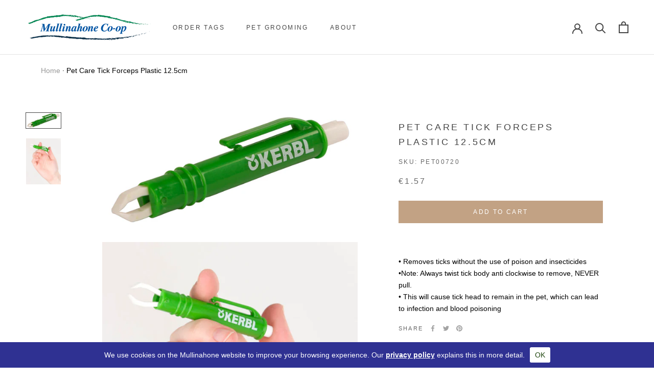

--- FILE ---
content_type: application/javascript; charset=utf-8
request_url: https://searchanise-ef84.kxcdn.com/preload_data.5f5u0X6H9S.js
body_size: 10943
content:
window.Searchanise.preloadedSuggestions=['clipper blades','grooming table','dog shampoo','cordless clippers','grooming scissors','ear cleaner','dog grooming','electric fence','heiniger blades','cattle products','grooming top','dog conditioner','nail clippers','slicker brush','buttercut blades','hownd shampoo','wahl shampoo','andis blades','curved scissors','heiniger saphir','dog cologne','pet grooming','ear powder','grooming noose','brushes and combs','thinning scissors','artero spektra','k9 shampoo','electronic tag','uv steriliser','flea shampoo','dog clippers','heiniger battery','comb attachment','dog bows','baby powder','mixing bottle','slicker brushes','blade wash','blade care','shearing machines','dog baths','double k','heiniger mains','belly strap','dog grooming table','detangling spray','nail grinder','dog blaster dryer','clipper oil','shampoo pump','sheep combs','stand dryers','7f blade','shampoo mixing bottle','chin ball','grooming bag','steel comb','grooming clothing','transport holding','k9 aloe vera conditioner','electric fence wire','heiniger clippers','grooming tables','straight scissors','grooming apron','wahl blade','nail clipper','fast dry spray','the stuff','andis clipper','artero matt-x','left handed scissors','dog cage','notes from the grooming table','quick stop','ear care','dog muzzles','spare parts','rubber brush','nail file','artero brush','de shedding','grooming bath','dog leads','grooming arm','dirty beastie','tail clippers','6.5 straight scissors','6.5 thinning scissors','hand stripping','sheep sheep','6 thinning scissor','wahl easy groom conditioner','dog perfume','dog bed','wide blade','blaster dryer','size 30 blades','cage dryer','dispenser pump','de matting','fence system','fast dry','stripping knife','yup you stink','groom professional','show tech','clipper parts','artero mix','dog collar','facial shampoo','table mat','chunker scissors','grooming clothes','andis clippers','clippers trimmer','5f blades','clipper blade','dog grooming kit','dog bath','blade cooling spray','dog muzzle','geib gator','carbon brush','dryer hose','tar readily','heiniger shearing','dog coats','diamond white','cattle prod','calm coat','ear buddy','phoenix zephir parts','quick dry','blade oil','water through','dog cages','3f blade','geib scissors','shampoo dirty beastie','dog food','baby powder fragrance','face mask','coat king','clipper spray','10 buttercut blade','safety sign','dog crate','heiniger parts','scissor set','belly rings','bath noose','whitening shampoo','hand shears','30 clipper blade','double k shampoo','first aid','hose nozzle','deshedding hair','attachment combs','poultry product','mini trimmer','heiniger blade','room grooming','size 10 blade','dog toys','grooming book','stainless steel','hair remover','dryer stand','curry combs','de shedding brush','scissors grooming','pet grooming towel','ear tag','oster blades','wide blades','heiniger spare parts','disinfectant are','tear stain','dog coat','artero flash','blade 7f','grooming kit','puppy shampoo','heiniger opal','grooming trolley','water heat','baby fresh','attachment comb','stop bleed','gloves of','grooming mat','detangler spray','artero spektra blades','matt breaker','cabinet dryer','dog fence','phoenix zephir','medicated shampoo','fast dri','shearing blades','slip leads','dog grooming restraint','grooming shirt','baby powder scent','wahl easy ear cleaner','rubber mat','belly noose','face wash','paw balm','leave in conditioner','grooming baths','nano mist','flea comb','cattle rope','buttercut 7f','k9 dmatter','harness nylon','the grooming','4f blades','comb guides','stripping stone','wahl arco','applicator applicator','conditioner spray','blade case','curved chunkers','casing runs','electric bath','ideal cut scissors','dematting comb','cabin dryer','heiniger clipper','groom professional product','blade cleaner','andis blade','banana facial','dog tooth paste','stand dryer','battery fence','ceramic blades','sheep dematting','thinning shears','aloe soothe','curry comb','nose balm','blaster dryer spare','bows assorted','grams measures','level 5 student grooming','electric table','blaster dryers','hypoallergenic shampoo','shearing heiniger','de tangling','scissor spray','dog collars','waiting cage','wahl conditioner','left hand scissors','oster comb','wahl km10','scissors organiser','tool belt','oster clippers','a5 blade','shampoo bottle','cooling spray','face masks','anti fatigue mat','oatmeal shampoo','starter kit','k9 pump','4f blade','de shed','drive lever','neck noose','artero slicker','snap on','card book','coat r','grooming clippers','for cattle','clipper blade oil','de shedding shampoo','clippers combs','curved thinners','hownd shampoo pup','milk bottle','pin brush','tools bag','heiniger drive','log in','5lt dispenser pump hownd','grooming equipment','clip on','artero blade','nail safe','k9 competition','geib entree','a5 type blades','heiniger 10 blade','artero grooming table','geib thinning','geib blades','fence test','dog bowl','wahl detangler','designed shampoo','7f blades','fence wire','sharpened blades','15 clipper blade','battery clipper','aesculap blades','snap on combs','dryer parts','saphir parts','for cow','face shampoo','blade spray','grooming trousers black','sheep sharpened','table arm','tick forceps','andis 30 blade','dog bowls','grooming towel','face scrub','for sheep','waiting cage double','battery clippers','hownd keep calm','show stick','artero steriliser','flash spray','hen run','hair dryer','scissors set','tea tree shampoo','groom professional shampoo','hinge set','hownd yup','pet toys','heiniger spare','dog dryers','mat splitter','dog dryer','the stuff for dogs','ear wash','comb set','animal weight','buttercut blade','blade organiser','premium care deshedding hair remover','collars and leads','animal straps','wide comb','wahl comb attachment','heiniger cordless','dog pen','rubber ring','5f blade','heiniger snap on blades','grooming loops','scissor oil','clipping blades','clip on combs','mini clippers','stainless steel bowl','dry shampoo','hydraulic table','grooming stool','fast drying','artero scissors','scissor case','hownd yup you stink','with k9 aloe vera competition conditioner','tooth paste','grooming leggings','ceramic cutter','diamond white 5lt','finishing touches','dog bath on','treat feeding','dryer combiblaster','saphir blades','carry bag','grooming tops','groomers bag','blade attachment','pet perfume','dematting spray','flash sine','ear protector','techni-stop bleed','shine spray','stop the bleeding','grooming trolly','dog bedding','stripping powder','k9 spray','dog grooming equipment','dry spray','heiniger saphir clippers','heiniger cordless clippers','blade support','dog hood','ergo pro','wahl blades','letizia grooming shirt','slip lead','straight scissor','spektra rechargeable','clipping machine','manageable tangles','soft slicker','dog ear cleaning','elastic band','hose for blaster','groomers wear','phoenix zephir blaster','double dryer','cleaning solution','4fc blade','clipping and shearing','wahl bravura','clipper blades sharp','all shampoo','hand strip','pet scissors','pin brushes','spare hose clip','ear scissors','grooming belly','floor surfaces','dog face shampoo','artero wide','dog comb','dog harness','grooming matting','cable filter','scissors oil','grooming blades','undercoat make','curved scissor','water tap','eye cleaner','heat protection','dog nails clippers','conditioning spray','calming spray','restraining system','aloe vera','wonder coat','replacement for','tail ring','3f buttercut blade','black pearl','pet safe fence','grooming dryer','shampoo and conditioner','coat comb','paw scissors','grooming jack','no 7 blade','dryer clip','electric grooming table','grime shampoo','body spray','wahl comb','artero conditioner','scissors case','andis ultraedge','dematting brush','pro care','blade disinfectant','cool spray','easy groom','horse rope','a5 blades','ear wipes','applicator which','electric fence reel','flea collar','lead chain','shearing cutting','tear shampoo','deshed shampoo','oatmeal essence','dog nail clippers','rat trap','heiniger mini blades','artero comb','mat x','transport hold','double blaster','pet grooming tables','dog lead','dog noose','perfume for','cow dung','poo bags','wahl ear cleaner','grooming nooses','small slicker','digital weight','fancy bows','hownd pump','eyes stain','must rubber','finishing dryer on stand','dog couch','salon supplies','dog kennels','shedding shampoo','dull rinse','shampoo deep black','artero combs','tail clipper','hand held','giant comb','wahl shampoo copper tones','back pack','sprayer with','blade set','artero shampoo','non value','pet grooming sissors','stand for','guide combs','wash down','de shed shampoo','dog table','pour on','salon equipment','salon brushes','water wrinkle','belly straps','grooming supplies','grooming accessories','bottle milky','hownd keep natural conditioning shampoo','blade combs','k9 conditioner','sensitive skin','nail trimmer','artero dryer','i groom','shampoo for white','shower head','brush for','lamp test','blade 5f','dog brush','grooming tools','dirty beastie shampoo','dog brushes','blade storage','dog combs','electric clippers','uv bulb for steriliser','cattle taking','white board','llama ferrets','snap on comb','ritchey super','metal comb','dog spray','arco blade','aloe shampoo','3f blades','cable package','cooling clipper','dry fast','heiniger midi','h bar','7 straight scissors','heiniger trimmer','super coat extra fine comb','level 5 student','grooming coat','suction cup','sheep handle','wahl tea tree shampoo 5l','wahl clippers','professional roseline','wahl arco bravura','floor brush','hand clippers','paw blade','head controllers','has pack','heiniger handpiece','cage holder for dryer','blast dryer','phoenix universal combiblaster zonda','hair band','gleaming rose','universal slicker','blade lever','artero spray','dog run','heiniger 15 blade','clipper care','heiniger saphir drive lever','blade cleaning','clipper cooling','for dog grooming','paw trimmers','grooming bath noose','reference guide','sheep and','animal traps','dog ear wash','hownd banana facial','stain remover','rigid nozzle','shampoo mixer','black shampoo','rat cage','arm clipper','no 7 skip','dog grooming top','a5 snap on','cordless dirty','eye wipes','sticking prevents','wahl shampoo dirty beastie 5lt','horses shampoos','blaster filter','for dryer','clippers for','dog ties','pet food','dog dye','bath on','de-shedding tools','has tenderness','coarse comb','bio groom','moser arco','grooming t shirt','satin bows','blade clean','dog teeth','artero bye bye','wahl diamond white','heiniger charger','spray nozzle','grooming trousers','wahl clipper','bowls stainless','water hose','de-matting slicker','mains electric','artero grooming leggings','stainless rings','round up','for scales','milk kit','dog grooming blades','white shampoo','clipper spare parts','conditioning shampoo','got an itch','dryer holder','sheated choker','comb guide','soft slicker brush','k9 keratin','heiniger mini blade','with poultry','5fc blades','bleed stop','pet hair','grooming comb','andis agc','allows doses','dog grooming bath','de buddy','speed dry','pet silk','nail scissors','artero classic','wire pulse','neck ties','combi dryer','aesculap fav5','stripping brush','blade clipper spray','artero niza poodle','andis ultra edge blade set no.10','does sun','comb wide','tru design','top up','sheep taking','blade shearing','in flea','artero bath','wall mountable','clipper battery','clipper brush','heiniger opal clippers','wahl brands','right handed','andis no 10 clipper blade','electric clipper','blade guides','grooming set','de matt','finger condition','lead flexi','hownd peach','cleaning detergents','hose clip','non slip','paste pet','dog bow','pet safe','animal paws','wash down equipment','dog restraints','insert that','battery charger','ear cleaning solution','notes for the grooming table','electric fence pack','multicolour bows','head lamps','and blades','teeth cleaning','wahl white','hair bows','brush for tangles','price for','de stripping','aesculap snap','tear stain wipes','29 tooth thinners','silicone tangle','dog ear powder','wahl combs','heiniger 7f','no 30 blade for andis','equipment bags','also battery fence','detangling comb','convex scissors','pet identification','blades organiser','metal combs','clippers parts','phoenix universal','brushing spray','hownd playful pup','hownd miracle','hair accessories','arm single','electric spray','cordless heiniger','cable voltage','gift card','oat shampoo','wahl guides','hours clipper','lick mat','table matting','ear for','wide combs','horses ferrets','training treats','hen product','zephir motor','wahl clip on combs','adjustable stopper','black pearl scissors','hownd butch','10f blade','pulse up','clippers blades','clipper accessories','5/8 clipper blade','wahl trimmer','h frame','artero slicker brush','all blades','geib black pearl','artero perfume','red tag','trimmers heiniger','weighs brand','dog facial','grooming bar','hook care','artero universal slicker brush','heiniger snap on clipper','dog grooming dryer','wahl 30 blade','left scissors','shampoo 250ml','horse clipper','dog grooming tables','hownd conditioner','dog blaster','blue holder','modular waiting cage','clipper blades 15','tuff stuff','hair bow','copper tones','nail powered','finishing comb','nail clipp','lamp for','19mm blades','blades tools','wahl easy groom detangler','sensitive skin shampoo','heiniger cordless clipper','wahl attachment combs','clipper storage','tooth brush','clippers and blades','treat bag','power nozzles','groom professional blades','heiniger motor','collars leads','shears curved','pet bowls','table clamps','ear clean','cattle tenderness','clipper combs','artero blades','6.5 in thinning','slicker brush small','pet clippers','foot clippers','stable door','cat grooming','baby power','3 ft blade','artero blade 30','nail clip','brushes for','matt x','hair colour','flexi lead','oster blade','sheep dogs','super white shampoo','a5 clippers','c clippers','clippers snap on','heavy duty','dematting curry comb','electric dog collar','sun protection','pet cologne','for kennels','fence wire for','dog treats','shampoo detergents','bravura blade','kerbl slicker brush','artero dematting','at bath','feeder stainless','k 9 coat repair','de shed brush','curved shears','blade 4f','flexible head slicker brush','clipon blades','premium care dematting tool','hair removal','kerbl clipper','groom shampoo','cage attachment','wahl grooming bag','for dogs','groom professional cologne','grooming tray','cattle hair','aid bag','milan veterinary','tic remover','has buddy','electric low table','salon brush','comb organiser','left handed','pet couch','de slicker','5fc blade','wheels of','raised dog bed','bath restraints','mask for','ointment care','geib curved scissors','anti static spray','arco trimmer blades','heiniger brush','and is blade','pet fence','deep conditioning','after bath','keep out sign','fabric safety design','agr supplies','cattle and','electric battery fence','set with','roll dispenser','andis ceramic','aqua water','oster a5 snap','cattle care','grooming dryers','agc andis','k9 condi','dog clothes','16mm blades','static powerful','dog groom set','cage holder','birds etc','blade tray','cordless clipper','stand for blaster','heiniger snap on','all clipping','shampoo p','clip comb','plastic basket','training lead','dog kennel','holding cages','arm and noose','eat cleaner','rotating comb','heiniger combs','rag readily','eye products for cats','dog shampoo flea','shearing equipment','disposable goods','heiniger trimmers','3 fc blade','red be','melissa verplank','suplies trimmers','gator thinning','curved chunker','animal clippers','easy ear cleaner','disinfectant spray','replacement hinge','large animal','cat toys','artero speed','fence reel','hose nozzles','blade box','cabinet dryers','table frame','nails quickly','electronic set','book notes','ears tools','face comb','big g','strap off','dog table frame','that sprays','groomers bab','oil more complete','comb and cutting','that spray','oster blade 1','glossy multi','clippers spare parts','aloe for','kitten shampoo','heiniger mini','artero towel','spare hose','left h','bristles brush','dog bag','vet bed','waste water hose','above fence','show tech neck ties','cage dryers','water and','deep black','keep calm','deshedding hair remover','has water headrest','calm feeling','pet seat belt','special one','k9 mist','phoenix blaster dryer','blade brush','feed bowls','spare battery','and is blades','kerbl coat','dog car','cow has','scissors straight','tool on','heiniger battery and charger','buttercut 7skip','cordless shear','aloe white shampoo','shampoo complex','theory of 5','representation carding','curry brush','oster blade 7','leaving camomile','zonda 2200w','geib thinners','wahl trimmer blade','making for','blade size 10mm','all flex','ppe clothing','dog grooming bag','edi stick','corded clippers','bag dispenser','blade no 5','hip seed','dog hair bows','ice on ice','animal hair','safety belt','k9 of','blades sharp for','dog band','mullinahone oil','of bulb','animal id','for eyes','grooming universal','silk shampoo','wahl 10mm','llama irritation','skin powder','shampoo oatmeal essence','corded clipper 230v','pet couches','calm does','coat for scales','foot bath','shampoo dog','anti for','guide comb','clipper heiniger','premium care','wahl grooming','for spray','artero top','bath brush','magic show','grooming products','professional shears','ceramic blade cutter','spray oils','also fence','hownd banana','waterless dog shampoo','hand dryer','spray conditioner','heiniger a5','wahl aloe vera','assorted rope','ball ball','storage box','small scissors','collars fence','double arm','heiniger cord','flea and tick shampoo','gear set','red for','ball-bearing g','artero double flexible slicker','white wash','bath step','5lt dog shampoo','electric dog','cage drying adapter','hair pull','shampoo oatmeal','grooming room','electric accessories','k9 kertatin','battery charger for','buckles on','equipment for','coating that','hair ties','their electricity','oil complete','dryer blaster','blast dryers','water t','nano mist spray','comb artero','water bottle','calming and','at splitter','artero leave in conditioner','at pointer','size 10 blades','saphir hinge','dirty water','model dog','5lt dispenser','a snood','heiniger turning lever','spray can','artero hit','pet grooming table','wahl shampoo diamond white','best show','rain coat','clipper guides','wahl products','silicone muzzles','hay rack','canine one','off switch','ear products','dog trimming','pet basket','small washable','body strap','heiniger comb','heiniger snap on comb set','nozzle for','bath for small dogs','dull older','cat blade','stainless steel grooming','k9 ear cleaner','have mask','wahl ear','body oils','cattle ear','cattle mat','nail bleed','repair damaged','blade & scissors organiser','shearing blade','pin slicker','dog nail','bath table','healthline exposure','nails stop','grooming shears','black and','dog coupling','metal through','scissors curved','scissors professional','ii switch','charging unit','finishing dryer','eight rag','hownd got an itch','dé shed','wahl dirty beastie','then ferrets','wahl moser max 45 professional clipper','drying bound','to clipper blade','grooming smock','nail stop','cattle shampoo','long pins','shampoo 300 m','llama taking','hownd peach bum','clips for','cut clippers','wipe dog','dog grooming shampoo','sheep for','white coat','do grooming shears','calm that','measure if','puppy cologne','pet products','wahl shampoo aloe soothe','oster finishing combs','preciosa grooming','contact number','temperature stick','andis ultra edge edge if','student scissors','grooming top mila','wheels for','powerful ball-bearing','pet wash','need spray','dematting tools','choke chain','háir brushes','has derived','grooming scissor','table matt','dog shampoo mixing bottle','dog slip','bath tubs','cooling oil','clipper heads','show equipment','battery operated','heat for','deshedder double','hair spray','itch sprayed','clipper 230v','kerbl parts','heating for dog\'s','nose and paw balm','dog grooming scissor','scissors care','medical shampoo','grooming wear','trimmer blade','electric blasters','calm pro','grooming trouser','table bar','midi blade','combs and','table top','must rub','home moisturise','eye stain','wash box','heiniger saphir clipper blades','rubber matt','black blade','aloe soothe shampoo','fencing receiver','tea tree','3f buttercut','portable folding','dog deodorise','clipper cool','fabric safety','how to apply','phoenix parts','ear tenderness','padded nylon','heiniger x handpiece','oster premium','cat brush','detangle spray','slicker combs','spray shampoo','hose head','k9 alo','phoenix dryer','dog model','6 thinning scissors','spare turning','did ready','snap hook','k9 whiteness','brush electricity','andi\'s blades','parts for heiniger','hook for','andis ultra','heiniger clipping','has packs','artero matt','heiniger style mini trimmer rechargeable pet01939','dryer arm','dog mat','hood supplies','make brush','face products','heiniger shear','mat for dog grooming table','undercoat remover','comb attachment for','dog grooming boxes','conditioner wahl','blade for andis','straight scissors scissors','wrinkle and that','andis be','water p','how do spa','clippers on','dirty beast','dryer double blaster','oil for dogs','bath enrichment','oil cooling','fixed nozzle','white dashboard','blade oster','show season','red 33-39cm','warmer long','oster brush','lamp large','shampoo hygiene','hair remove','flexible double sided slicker brush','against electric fence','legs hooks','andis 10 blades','nursing bottle','fresh shampoo','wahl aloe soothe','artero matting','back scr','cream free','k9 competition keratin','cleaning pad','easy plus','has finishing','brush for clippers','water nozzle','has heat','facial scrub','slip mat','dog flower','llama ear','finishing blaster','wahl arco trimmer','hypo shampoo','hours blades','ear wipe','coarse for','groom table','of pvc','lamp boundary','large supplies','clipping guidelines','doing guides','sheep comb','left hand knife','clipper comb','quick release','baby pow','nozzle set','anti dog','stand dry','cutting guides','black 30-40cmx15mm','calming coat','catapult stick','back weather','plastic bags','coarse professional','andis combs','border strong','brush with blade','andis ceramic blade','degreasing shampoo','ph has regular','stripping shampoo','artero wide snap-on-combs','level 5 grooming','stainless steel bath','cleaning products','silicone brush','cloth face mask','soft ball','sharp clipper','letizia grooming','has bell','blade tools','clipper comb attachment','rigid nozzle for','powered electric','artero electric','mullinahone face mask','for little','navy blue grooming top','low set','grooming clipper and blades','hownd facial','dryer with stand','trousers black','bag for','artero small','flexi slicker','artero grooming top','you stink','ordered separately','solid rubber','shampoo for face','ceramic blade','arm safety','fine pet','rubber ball','curved slicker brush','grooming kind','how to use','wrinkle special','which moisturizes','artero con','long hair shedding','vet rope','heavy max','grooming stand','groom professional dry','dog clippers oil','blade 3mm','carding pads','stains stains','handles shears','offset handles','scissor ring','under bar','premium flexible','playful pup','tail most','no 7 blade for 45','keratin coat repair','less curly','portable comes','hi ownd','the blue','car cover','stop from','anti static','black mexica','k9 sterling','neat deep','shampoo wahl','spray bottle','table top mat','clipper clean','black tan','for takes','calming of','deep cleaning','k9 show','discourage for','wahl shampoo no rinse','written bound','grooming table nat','wahl snap-on','animal nose','heiniger and','rag an','bio groo','how lid','attachment for','dog antibacterial','double clipper','grooming sockets','hang on','lime top','has refill','full distracting','nozzle that','double brush','5f andis','all beastie shampoo','animal brush','tit di','adjustable grooming table','bone was','blue attachment','steel cost','clip on 5 comb','rechargeable head','power cord','fleas easily','puppy milk','magnetic pulse','garden hose','clipper attachment','a5 snapon','tear less shampoo','clipper ventilation','saphir m','dog repeller','dog wash','artero large brush','aloe vera gel','10 heiniger blade','allow blades','hair results','adjustable grooming','saphir pack','has regulated','fox poo shampoo','heiniger saphir cordless clipper','ear snood','dog clip','shampooing and','small comb','shampoo tea tree','all keratin','clipper rechargeable','we clippers','fence and','for red','on combs','first and kit','eater easy','heiniger machines','clip on blades','that rubbing','paw mat','dog which','black pe','sign in','service kit','as bernese','dog take','series use','element for','comb with','de tangler','double undercoat','a5 snap','neon ball','achieve perfect','has dispenser','buttercut geib','fence indicator','men grooming','shiny spray','ideal for','k9 competition shampoo aloe vera','animal care','drying pipe','wahl mm 10','for relaxing','cow cow','pet tick forceps','drying cages','forces battery','combi blasters','dry shampooing','combination comb','coat care','dog creates','spare brush','geib curve','high dry','body mist','grooming t','table covered','shampoo fresh','colored for','flea com','mag pie','moisture puppies','has tail','artero clippers','brightening shampoo','pet hair remover','no dripping','hook d','small table','dog trimmer','wall for','heiniger saphir support','settling preparation','blades for wahl moser max 45','knife regular','blades before a','arm supplied','pretty eyes stain','3 3/4 fc blade','absorbent towels','clippers rechargeable clipper','terrier curry','pink making','bye bye shampoo','combs and brushes','when insulates','5 tray grooming trolly','prone dry','milk accessories','long clip on combs','water position','against wear-resistant','blade for saphir','dryer flexi stand table clip','clipper box','combiblaster heat','premium care dematting comb','de de','easy spray','metal been','sensitive dog shampoo','rubber grooming table','finger does','red spray','treat toy','pet bows','grooming salon products','set of scissors','phoenix dryer parts','blade coo','pet edge','andis 4f','roseline red','calm for','wahl kit','hownd nose','bulb for steriliser','snap on blades','drying goats','phoenix zepher','super pet','calm ear','tie out','aloe gel','chemically wonder','grooming salon hygiene','dog control','eat clea','wahl dog clippers','hair sine','right handed scissors','it 65cm','all an','k9 moisture','6fc no','black large','clippers wahl','5 in 1 blades','wahl spray','cabin dryer pro','blades size 5','at position','dog pens','battery package','colored coats','powerful blaster','different guide','water scratch','brush scratching','flower bed','manageable for','hownd keep calm conditioning shampoo','gator geib','hours longer','cooling spra','show coats','ear was','bath ramp','scissor accessories','adjustable shower','razor blade\'s','the cure','red tape','chin all','cat blades','andis ultra 7 blade','plate me','aids to','dog straps','drying dogs','and shears','book spiral','heiniger saphir blue','7 inch straight scissors','handle strap','cat flea','wearing for','hair products','battery for','artero basic','hair blaster','bright white','cat clippers','wild life','keep calm spray','how to','pig light','dryer 2 in','groom professional fast','grooming chamomile','wahl showman detangler','constanta clipper','artero ergo','that seasoned','clipper scissors','rotating table','eye and','fence for','smelling product','shears geib','fence pair','enabling easy','brush set','arco trimmer','artero 10 blade','super to','test for','pet bed','anti slip','animal removed','de matting brush','wahl dirty','large animal equipment','veterinary university','oil fresh','iron for','how to get to','scissors for','grooming topics','wahl white and','all grooming arms','scissor oils','cat bed','bath equipment','bath complete','basic grooming','steel bath','white and','7f lade','hi ags','kennel dryer','paw nose','light bleeding','x tron','for young','andis clipper blade 10','sheep brushes','for animals','washed dryer','comes come','drying equipment','blade cool','blade set\'s','heiniger clipping machine','artero giant comb','coat clean','nail pliars','table arm clamp','above dispenser','vitamin oil','sweet-smelling breeds','wahl deep black','how to a','for conditioner','coloured collars','matt remo','dog grooming to','non slip mat','pet pet02928','clipper oul','that charge','pet bath','we an','dog show','curve scissors','dirty dog','clipper combs on combs','table electric','water brushes','during application','blade sets','round table top','flexi settings','extra slicker brush','tear stain shampoo','andis comb','warm supplies','hose rigid','dryer nozzle','battery power clippers','folding blade bag','kerbl clippers','fence supplied','dry dogs','groom professional magic','motor brush','sheep to','blade guide','clipper kit','arco blades','dog leash','super sensitive','pet pet02853','identification collars','detangling conditioner','sheep pet','artero nail','heiniger drive lever','lid reduce','mullinahone face','andis ultra edge blade no 10','medium pants','slicker small','blad wash','shelf tables','clippers comb','hownd dispenser pump 5lt','condition mist','ring for','finger inserts','no mud','boxes on dog grooming','ear forced','bag dispenser maxi','bottle suits','de to','dog shampoo bottle','aesculap comb','water blaster','pin shape','hanger if','eliminates yeast','for safety','ball for','artero cologne','competition shampoo','pet crate','how are a','matt detangler','comb pack','box of','pet pet02859','daily coat shampoo','fence warning','ve in','mini blades','wire strap','clippers latest','hours tough','grooming restraints','gator inc','double waiting','neck tie','quiet clippers','measured see','spray for','russell terrier','slow voltage','cow shampoo','lighter for','leather collar','grams see','pet grooming book','collection your','k9 balm','power wash','digital gift','easy heat','foot bathtub','x mat','for bulb','quick taper','with red','hownd detangler','heiniger 30 blades','slim market','artero deshedder','hose adapter','clipper wash','water for grooming','strap contains','nail cutting','clipper charging station','crisp texture','flexible slicker','brush with blades','clipper dirty','in thinning','artero tops','animal gel','has single','head shampoo','container tightly','mullinahone sign','wahl shampoo tea tree 500ml','switch for','hours clippers','dog grooming equip','hose for','insert clipper','kerbl undercoat','grooming pack','faster oil','daily coat','electronic voltage','hit size','grooming card','clipper motor','size 3 blades','dust and flea comb','sheep matting','greasy coat','dog car cover','clippers cordless','ear protection','eight rag readily','baby shampoo','hanger and','cattle parts','repellent cover','llama concentration','calming have','nose for','eat wash','left hand straight 7 scissors','both ears','dog drying','super coat','mini trimmers','oster 15 blade','cattle coat','dog grooming set','llama ferrets parts','nail pet','sheep d','geib gator thinning','cattle water','eight indicator','buckle leather','large holding cage','medi safe','create grooming','dirty dogs','opal with','dematting tool','way to may','under using','blade cutter','grooming from accessories','symmetrical and handle','moser blade','blue bathtub','opal spare parts','two sided','manageable the','plastic flexible','artero switch','dog walking','bag and accessories','draw dog','calm results','coat and skin care','oatmeal conditioner','well mess','ultra edge blades','10mm blade','saphir black','pet treats','cord lever','heiniger extra','coat detangler','hownd ear','artero pretty','ram holder','adjusting plates','plastic med','slicker artero','if clipper blades','groom professional scissors','has rub','blades wahl','black for','storage for clipper','dog grooming shirt','pin for','tangle tangle','large shampoo','half handle','dog blower','groom ear cleaner','clipster taprox','long line','dryer hose clamp','dirty clipper','scissor care','roll of plastic','heiniger style','clippers and blade clipper','lifts grease','car protection','arco combs','shampoo ultra','animal heat','dog cage large','but cleaner','double sided comb','finish dryer','wahl easy ear','key ring','swivel hook','water scrub','tree emmy','saphir professional clipper blue','dog covered','blade latest','gator handed','techni stop','wahl comp series clipon blades','have relief','clipon care','from fox','for salon','keep out','shampoo hownd','metal pocket','super comb','aloe vera soothe','grease horses','greasy spread','bottle treats','groomers carry bag','and alpaca','hownd puppy','dog basket','parts for','dog head','stand for drying','thinning scissor','hair remover for','wahl aloe soothe shampoo','blaster clip','balance for','been pup','cards can','dog bed amy','buttercut 5f','andis clipper cable','paw cutting','does e','hose head water','andis ultra edge blade no.10','replacment battery','dog couches','hair filter','fast spray','has calm','clip ons','calm has','equipment directions','rubber matting','an itch shampoo','pet pet00199','dog car seat','dog hook','groom conditioner','symmetrical handle','oil well','shedding conditioner','skin gel','blade size 30','dog training','blaster dryer stand','wiped wiped','place metal','calm deodorise','blue coat','dog dental','oil clipper','heiniger saphir clipper','bottle for','goat coat','hose for dry','master tested','high every one','nylon muzzles','notes from','small head','noose nylon','a5 wide','water scratch for','large nail clippers','coat teddy','pad a belly','grooming powder','animal by-products','metal bath','curved handles','saphir cli'];